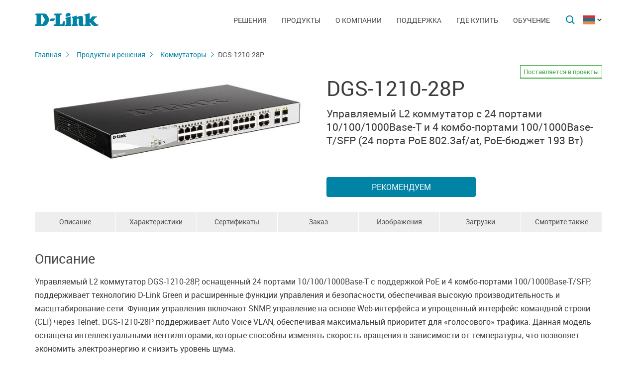

--- FILE ---
content_type: text/html; charset=UTF-8
request_url: https://www.d-link.ru/am/products/1/2649.html
body_size: 13866
content:
<!DOCTYPE html>
<html>

<head>
    <meta http-equiv="Content-Type" content="text/html; charset=utf-8"/>
    <meta http-equiv="X-UA-Compatible" content="IE=edge" />
    <title>D-Link DGS-1210-28P</title>
    <meta name="viewport" content="width=device-width; initial-scale=1">
    <link rel="stylesheet" href="/css/carousel.css?v=2">
    <link type="text/css" rel="stylesheet" href="/css/normalize.css">
    <link type="text/css" rel="stylesheet" href="/css/main.css?v12">
    <link type="text/css" rel="stylesheet" href="/css/responsive.css?v9">    <link type="text/css" rel="stylesheet" href="/css/slides.css">

    <script type="text/javascript" src="/js/eventListener.polyfill.js"></script>
    <script type="text/javascript" src="/js/jquery-2.2.1.min.js"></script>
    <script type="text/javascript" src="/js/carousel.js"></script>

    <script type="text/javascript" src="/js/jquery.scrollTo.min.js"></script>

    <link type="text/css" rel="stylesheet" href="/css/magnific-popup.css">
    <script src="/js/carousel.js"></script>
    <script src="/js/carousel.thumbs.min.js"></script>
    <script src="/js/jquery.magnific-popup.min.js"></script>
    <script src="/js/jquery.navScroll.min.js"></script>
    <script src="/js/affix.js"></script>
</head>

<body>

  <div id="wrapper">


    <nav class="pushy pushy-left" ><div class="pushy-content width"><ul><li><a href="/">Главная</a></li><li class="pushy-submenu"><a>Решения</a><ul><li class="pushy-link"><a href="/am/products/home/">Для дома</a></li><li class="pushy-link"><a href="/am/products/business/">Для бизнеса</a></li><li class="pushy-link"><a href="/am/products/telecom/">Для операторов связи</a></li></ul><li class="pushy-submenu"><a>Продукты</a><ul><li class="pushy-link"><a href="/am/products/1/">Коммутаторы</a></li><li class="pushy-link"><a href="/am/products/2/">Беспроводное оборудование</a></li><li class="pushy-link"><a href="/am/products/1433/">Видеонаблюдение</a></li><li class="pushy-link"><a href="/am/products/6/">Межсетевые экраны</a></li><li class="pushy-link"><a href="/am/products/5/">Маршрутизаторы</a></li><li class="pushy-link"><a href="/am/products/3/">xDSL</a></li><li class="pushy-link"><a href="/am/products/8/">Устройства VoIP</a></li><li class="pushy-link"><a href="/am/products/4/">Медиаконвертеры</a></li><li class="pushy-link"><a href="/am/products/16/">PowerLine</a></li><li class="pushy-link"><a href="/am/products/150/">USB Устройства</a></li><li class="pushy-link"><a href="/am/products/1366/">Power over Ethernet</a></li><li class="pushy-link"><a href="/am/products/10/">Переключатели KVM</a></li><li class="pushy-link"><a href="/am/products/7/">Сетевые адаптеры</a></li><li class="pushy-link"><a href="/am/products/9/">Принт-серверы</a></li><li class="pushy-link"><a href="/am/products/11/">Модемы</a></li><li class="pushy-link"><a href="/am/products/1383/">Оборудование GPON</a></li><li class="pushy-link"><a href="/am/products/1386/">Управление SNMP</a></li><li class="pushy-link"><a href="/am/products/14/">Мультимедиа продукты</a></li><li class="pushy-link"><a href="/am/products/">Все продукты</a></li></ul><li class="pushy-submenu"><a>О компании</a><ul><li class="pushy-link"><a href="/am/news/">Новости</a></li><li class="pushy-link"><a href="/am/contacts/">Офисы D-Link</a></li><li class="pushy-link"><a href="/am/sert/">Сертификация</a></li><li class="pushy-link"><a href="/am/vac/">Вакансии</a></li><li class="pushy-link"><a href="/am/news/1/2336.html">Прайс-лист</a></li><li class="pushy-link"><a href="/am/about/">Информация о компании</a></li></ul><li class="pushy-submenu"><a>Поддержка</a><ul><li class="pushy-link"><a href="/am/support/">Гарантия</a></li><li class="pushy-link"><a href="/am/download2/">Загрузки</a></li><li class="pushy-link"><a href="http://forum.dlink.ru/">Форум</a></li><li class="pushy-link"><a href="/am/faq/">F.A.Q</a></li><li class="pushy-link"><a href="/am/arts/229.html">Обзоры</a></li></ul><li class="pushy-submenu"><a>Где купить</a><ul><li class="pushy-link"><a href="/am/buy/">Авторизованные партнеры</a></li><li class="pushy-link"><a href="/am/arts/37.html">Дистрибьюторы</a></li></ul><li class="pushy-submenu"><a>Обучение</a><ul><li class="pushy-link"><a href="/am/education/3/">Семинары  Дистанционное обучение</a></li><li class="pushy-link"><a href="/am/education/0/">Программы учебных курсов D-Link</a></li><li class="pushy-link"><a href="/am/education/2/">Авторизованные учебные центры D-Link</a></li><li class="pushy-link"><a href="/am/education/1/">Получение сертификата D‑Link</a></li></ul></ul></div></nav>

    <!-- Затемнение под меню -->
     <div class="site-overlay"></div>

    <header id="header" class="push">
            <div class="width">

                <button class="menu-btn"> </button>
                <div id="logo">
                    <a href="/">
                            <img src="/i/logo.svg" >
                    </a>
                </div>


                <div id="languages" class="dropdown l_am">

                    <a href="#" class="dropdown-toggle l_active"></a>

                    <ul class="dropdown-menu">
                        <li class="l_ru"><a href="/ru/products/1/2649.html">Russia</a></li><li class="l_by"><a href="/by/products/1/2649.html">Belarus</a></li><li class="l_mn"><a href="/mn/products/1/2649.html">Mongolia</a></li><li class="l_am"><a href="/am/products/1/2649.html">Armenia</a></li><li class="l_kz"><a href="/kz/products/1/2649.html">Kazakhstan</a></li>                        <span class="pendency">
                             </span>
                    </ul>
                </div>

                <form class="searchbar collapsed" method="post" action="/am/search/" id="main_search_form">

                    <div class="searchbar-inputbox" style="display: none">

                        <div class="paading-form">
                            <input class="searchbar-input" type="text" placeholder="Поиск" spellcheck="false" name="find_str" autocomplete="off" />
                        </div>

                        <div class="searchbar-results" style="display: none">

                            <div class="result-scroll" id="search_div">



                            </div>

                            <div class="result-all">
                                <button class="blue-button" type="button" onclick="$('#main_search_form').submit();">Все результаты</button>
                            </div>

                        </div>

                    </div>
                    <button type="submit" class="searchbar-button"></button>
                    <button type="button" class="searchbar-button-close">

                    </button>
                </form>


                <nav id="main-navigation"><ul><li><a>Решения</a><ul><li><a href="/am/products/home/">Для дома</a></li><li><a href="/am/products/business/">Для бизнеса</a></li><li><a href="/am/products/telecom/">Для операторов связи</a></li></ul><li class="products-links"><a>Продукты</a><ul><div class="collums2"><li class="pushy-link"><a href="/am/products/1/">Коммутаторы</a></li><li class="pushy-link"><a href="/am/products/2/">Беспроводное оборудование</a></li><li class="pushy-link"><a href="/am/products/1433/">Видеонаблюдение</a></li><li class="pushy-link"><a href="/am/products/6/">Межсетевые экраны</a></li><li class="pushy-link"><a href="/am/products/5/">Маршрутизаторы</a></li><li class="pushy-link"><a href="/am/products/3/">xDSL</a></li><li class="pushy-link"><a href="/am/products/8/">Устройства VoIP</a></li><li class="pushy-link"><a href="/am/products/4/">Медиаконвертеры</a></li><li class="pushy-link"><a href="/am/products/16/">PowerLine</a></li><li class="pushy-link"><a href="/am/products/150/">USB Устройства</a></li></div><div class="collums2"><li class="pushy-link"><a href="/am/products/1366/">Power over Ethernet</a></li><li class="pushy-link"><a href="/am/products/10/">Переключатели KVM</a></li><li class="pushy-link"><a href="/am/products/7/">Сетевые адаптеры</a></li><li class="pushy-link"><a href="/am/products/9/">Принт-серверы</a></li><li class="pushy-link"><a href="/am/products/11/">Модемы</a></li><li class="pushy-link"><a href="/am/products/1383/">Оборудование GPON</a></li><li class="pushy-link"><a href="/am/products/1386/">Управление SNMP</a></li><li class="pushy-link"><a href="/am/products/14/">Мультимедиа продукты</a></li><li class="pushy-link"><a href="/am/products/">Все продукты</a></li></div></ul><li><a>О компании</a><ul><li><a href="/am/news/">Новости</a></li><li><a href="/am/contacts/">Офисы D-Link</a></li><li><a href="/am/sert/">Сертификация</a></li><li><a href="/am/vac/">Вакансии</a></li><li><a href="/am/news/1/2336.html">Прайс-лист</a></li><li><a href="/am/about/">Информация о компании</a></li></ul><li><a>Поддержка</a><ul><li><a href="/am/support/">Гарантия</a></li><li><a href="/am/download2/">Загрузки</a></li><li><a href="http://forum.dlink.ru/">Форум</a></li><li><a href="/am/faq/">F.A.Q</a></li><li><a href="/am/arts/229.html">Обзоры</a></li></ul><li><a>Где купить</a><ul><li><a href="/am/buy/">Авторизованные партнеры</a></li><li><a href="/am/arts/37.html">Дистрибьюторы</a></li></ul><li><a>Обучение</a><ul><li><a href="/am/education/3/">Семинары  Дистанционное обучение</a></li><li><a href="/am/education/0/">Программы учебных курсов D-Link</a></li><li><a href="/am/education/2/">Авторизованные учебные центры D-Link</a></li><li><a href="/am/education/1/">Получение сертификата D‑Link</a></li></ul></ul></nav>


            </div>
        </header>

    <div id="container">

        <div id="content" class="product-page">
            <div class="width clearfix">
                <div class="breadcrumbs my-affix">
                    <div>
                    <a href="/am/">Главная</a><a href="/am/products/">Продукты и решения</a><a href="/am/products/1/">Коммутаторы</a>
                    <h2>DGS-1210-28P</h2>
                    </div>
                </div>
    <div class="product-header">
                    <div class="product-images"><div><img src="/up/prod/600/DGS-1210-28P_F3_.jpg"></div></div><!--product-images-->
    <div class="product-description">
                        <h3>DGS-1210-28P<span class="special_info for-project">Поставляется в проекты</span><span></span></h3><div class="description">Управляемый L2 коммутатор с 24 портами 10/100/1000Base-T и 4 комбо-портами 100/1000Base-T/SFP (24 порта PoE 802.3af/at, PoE-бюджет 193 Вт)</div><div class="nav-page"><a href="#section4" class="blue-button">Рекомендуем</a></div></div>
    </div>
    <div class="nav-page my-affix reviews-on">
            <ul>
                <li><a href="#section1">Описание</a></li>
                <li><a href="#section2">Характеристики</a></li>
                <li><a href="#section3">Сертификаты	</a></li>
                <li><a href="#section4">Заказ</a></li>
                <li><a href="#section5">Изображения</a></li>
                <li><a href="#section6">Загрузки</a></li>
                <li><a href="#section7">Смотрите также</a></li>
            </ul>
        </div>
    <div class="height-fix my-affix"></div>

    <div class="product-attributes">
      <div class="section-wrapper">
      <section id="section1" class="content-block">
      <h4 class="title-block">Описание</h4>
      <div class="sub-content-block open"><div>Управляемый L2 коммутатор DGS-1210-28P, оснащенный 24 портами 10/100/1000Base-T с поддержкой PoE и 4 комбо-портами 100/1000Base-T/SFP, поддерживает технологию D-Link Green и расширенные функции управления и безопасности, обеспечивая высокую производительность и масштабирование сети. Функции управления включают SNMP, управление на основе Web-интерфейса и упрощенный интерфейс командной строки (CLI) через Telnet. DGS-1210-28P поддерживает Auto Voice VLAN, обеспечивая максимальный приоритет для «голосового» трафика. Данная модель оснащена интеллектуальными вентиляторами, которые способны изменять скорость вращения в зависимости от температуры, что позволяет экономить электроэнергию и снизить уровень шума.</div>
<div> </div>
<div><b>Power over Ethernet</b></div>
<div>24 порта данного коммутатора поддерживают стандарт IEEE 802.3at PoE. Каждый порт PoE подает питание мощностью до 30 Вт при общем бюджете коммутатора 193 Вт, что позволяет пользователям подключать к DGS-1210-28P устройства, совместимые со стандартом 802.3at. Это позволяет размещать оборудование в труднодоступных местах вне зависимости от расположения электрических розеток и минимизировать прокладку кабеля. Кроме того, DGS-1210-28P поддерживает технологию Perpetual PoE, которая сохраняет подачу питания в линию при программной перезагрузке («warm reboot»).</div>
<div> </div>
<div><b>Экономия электроэнергии</b></div>
<div>Благодаря технологии D-Link Green коммутатор DGS-1210-28P позволяет экономить электроэнергию без ущерба для производительности и функциональных возможностей. Коммутатор определяет статус соединения для каждого порта и обеспечивает автоматический переход неактивных портов в спящий режим. Благодаря используемому чипсету коммутатор DGS-1210-28P позволяет существенно сократить энергозатраты.</div>
<div> </div>
<div><b>Функции уровня 2</b></div>
<div>Коммутатор DGS-1210-28P поддерживает полный набор функций уровня 2, включая IGMP Snooping, Port Mirroring, Spanning Tree Protocol (STP) и Link Aggregation Control Protocol (LACP). Функция управления потоком IEEE 802.3x позволяет оптимизировать нагрузку на коммутатор для повышения надежности передачи данных. Поддерживая скорость на каждом из портов до 2000 Мбит/с в режиме полного дуплекса, коммутатор обеспечивает высокую производительность, необходимую для подключения рабочих мест. Коммутатор поддерживает функцию диагностики кабеля и функцию Loopback Detection. Функция Loopback Detection используется для определения петель и автоматического отключения порта, на котором обнаружена петля. Функция диагностики кабеля предназначена для определения состояния витой пары, а также типа неисправности кабеля.</div>
<div> </div>
<div><b>Auto Surveillance VLAN и Auto Voice VLAN</b></div>
<div>Коммутатор DGS-1210-28P поддерживает Auto Surveillance VLAN (ASV) и Auto Voice VLAN, что делает его идеальным решением для развертывания систем видеонаблюдения и IP-телефонии. Данный функционал позволяет автоматически распознавать в общей сети оборудование для видеонаблюдения и VoIP-оборудование и выделять его в отдельные VLAN, внутри каждой из которых для видеотрафика или голосового трафика будет назначен наивысший приоритет обслуживания. Поддержка Auto Surveillance VLAN и Auto Voice VLAN обеспечивает стабильную работу видео- и VoIP-приложений, качественную передачу и максимальную защиту мультимедиа трафика вне зависимости от общей загруженности сети. Кроме того, DGS-1210-28P поддерживает функцию автоматического обнаружения ONVIF-совместимого оборудования, например сетевых камер и накопителей, а также специальный режим Web-интерфейса для удобного мониторинга систем видеонаблюдения.</div>
<div> </div>
<div><b>Сетевая безопасность</b></div>
<div>Функция D-Link Safeguard Engine обеспечивает эффективный механизм защиты коммутатора от вирусов и вредоносного трафика. Аутентификация на основе порта 802.1X позволяет использовать внешний сервер RADIUS для авторизации пользователей. Помимо этого, функция списков управления доступом (ACL) увеличивает безопасность сети, отфильтровывая трафик, исходящий от несанкционированных MAC/IP-адресов. DGS-1210-28P также поддерживает функцию предотвращения атак ARP Spoofing, защищающую сеть от атак, которые могут привести к изменению трафика или его задержке из-за отправки злоумышленником ложных ARP-сообщений. С целью предотвращения атак ARP Spoofing коммутатор использует списки управления доступом для блокировки пакетов, содержащих ложные ARP-сообщения. Для повышения уровня безопасности используется функция DHCP Server Screening, запрещающая доступ неавторизованным DHCP-серверам.</div>
<div> </div>
<div><b>Удобное управление</b></div>
<div>Коммутатор DGS-1210-28P поддерживает программу D-View 8 и упрощенный интерфейс командной строки (CLI) через Telnet. D-View 8 является системой сетевого управления, которая позволяет управлять наиболее важными параметрами, такими как работоспособность, надежность, гибкость и безопасность.</div>
<div>Коммутатор DGS-1210-28P также интегрирован в комплексное решение Nuclias, включающее контроллеры для централизованного управления сетью, совместимые коммутаторы и точки доступа. Решение позволяет автоматически обнаруживать устройства c поддержкой Nuclias, осуществлять их групповое конфигурирование, производить мониторинг сети, диагностику кабеля, контроль потребления PoE, формировать различные виды отчетов и т.п.</div></div></section>

      <section id="section2" class="content-block">
      <h4 class="title-block">Характеристики</h4>
      <div class="sub-content-block table"><table border="1" cellpadding="1" cellspacing="1" style="width: 100%">
	<tbody>
		<tr>
			<td colspan="2" style="background-color: #cccccc;">
				<div><b>Аппаратное обеспечение</b></div>
			</td>
		</tr>

		<tr>
			<td>
				<div><b>Аппаратная версия</b></div>
			</td>
			<td>
				<div>• F3, F5</div>
			</td>
		</tr>



		<tr>
			<td style="width: 30%;">
				<div><b>Процессор</b></div>
			</td>
			<td style="width: 70%;">
				<div>• 500 МГц</div>
			</td>
		</tr>
		<tr>
			<td>
				<div><b>Оперативная память</b></div>
			</td>
			<td>
				<div>• 128 МБ</div>
			</td>
		</tr>
		<tr>
			<td>
				<div><b>Flash-память</b></div>
			</td>
			<td>
				<div>• 32 МБ</div>
			</td>
		</tr>
		<tr>
			<td>
				<div><b>Интерфейсы</b></div>
			</td>
			<td>
				<div>• 24 порта 10/100/1000Base-T с поддержкой PoE</div>
				<div>• 4 комбо-порта 100/1000Base-T/SFP</div>
			</td>
		</tr>
		<tr>
			<td>
				<div><b>Индикаторы</b></div>
			</td>
			<td>
				<div>• Power</div>
				<div>• Link/Activity/Speed (на порт)</div>
				<div>• Power Fail/Power Ok (на порт PoE)</div>
				<div>• PoE Max</div>
				<div>• Fan Error</div>
			</td>
		</tr>
		<tr>
			<td>
				<div><b>Кнопки</b></div>
			</td>
			<td>
				<div>• Кнопка Reset</div>
				<div>• Кнопка LED Mode</div>
			</td>
		</tr>
		<tr>
			<td>
				<div><b>Сетевые кабели</b></div>
			</td>
			<td>
				<div>• UTP категории 5, 5e (макс. 100 м)</div>
			</td>
		</tr>
		<tr>
			<td>
				<div><b>Разъем питания</b></div>
			</td>
			<td>
				<div>• Разъем для подключения питания (переменный ток)</div>
			</td>
		</tr>
		<tr>
			<td colspan="2" style="background-color: #cccccc;">
				<div><b>Функционал</b></div>
			</td>
		</tr>
		<tr>
			<td>
				<div><b>Стандарты и функции</b></div>
			</td>
			<td>
				<div>• IEEE 802.3 10Base-T (медная витая пара)</div>
				<div>• IEEE 802.3u 100Base-TX (медная витая пара)</div>
				<div>• IEEE 802.3ab 1000Base-T (медная витая пара)</div>
				<div>• IEEE 802.3z 1000Base-X</div>
				<div>• IEEE 802.3az Energy-Efficient Ethernet</div>
				<div>• Автоматическое согласование скорости и режима дуплекса</div>
				<div>• Управление потоком IEEE 802.3x</div>
				<div>• Автоматическое определение MDI/MDIX на всех медных портах</div>
			</td>
		</tr>
		<tr>
			<td>
				<div><b>Дуплексный режим</b></div>
			</td>
			<td>
				<div>• Полу-/полный дуплекс для скорости 10/100 Мбит/с</div>
				<div>• Полный дуплекс для скорости 1000 Мбит/с</div>
			</td>
		</tr>
		<tr>
			<td colspan="2" style="background-color: #cccccc;">
				<div><b>Производительность</b></div>
			</td>
		</tr>
		<tr>
			<td>
				<div><b>Коммутационная матрица</b></div>
			</td>
			<td>
				<div>• 56 Гбит/с</div>
			</td>
		</tr>
		<tr>
			<td>
				<div><b>Метод коммутации</b></div>
			</td>
			<td>
				<div>• Store-and-forward</div>
			</td>
		</tr>
		<tr>
			<td>
				<div><b>Размер таблицы МАС-адресов</b></div>
			</td>
			<td>
				<div>• 8K записей</div>
			</td>
		</tr>
		<tr>
			<td>
				<div><b>Макс. скорость перенаправления 64-байтных пакетов</b></div>
			</td>
			<td>
				<div>• 41,7 Mpps</div>
			</td>
		</tr>
		<tr>
			<td>
				<div><b>Буфер пакетов</b></div>
			</td>
			<td>
				<div>• 512 КБ</div>
			</td>
		</tr>
		<tr>
			<td>
				<div><b>Jumbo-фрейм</b></div>
			</td>
			<td>
				<div>• 10 000 байт</div>
			</td>
		</tr>
		<tr>
			<td colspan="2" style="background-color: #cccccc;">
				<div><b>Программное обеспечение</b></div>
			</td>
		</tr>
		<tr>
			<td>
				<div><b>Функции уровня 2</b></div>
			</td>
			<td>
				<div>• Статические MAC-адреса</div>
				<div>   - 256 записей</div>
				<div>• IGMP Snooping</div>
				<div>   - IGMP v1/v2</div>
				<div>   - IGMP v3 awareness</div>
				<div>   - Поддержка 256 групп</div>
				<div>   - Поддержка до 64 статических многоадресных групп</div>
				<div>   - IGMP на VLAN</div>
				<div>   - Поддержка IGMP Snooping Querier</div>
				<div>• Loopback Detection</div>
				<div>• 802.3ad Link Aggregation:</div>
				<div>   - Макс. 8 групп на устройство/8 портов на группу</div>
				<div>• LLDP</div>
				<div>• LLDP-MED</div>
				<div>• Spanning Tree Protocol</div>
				<div>   - 802.1D STP</div>
				<div>   - 802.1w RSTP</div>
				<div>   - 802.1s MSTP</div>
				<div>• Управление потоком</div>
				<div>   - 802.3x </div>
				<div>   - Предотвращение блокировок HOL</div>
				<div>• Зеркалирование портов</div>
				<div>   - One-to-One</div>
				<div>   - Many-to-One</div>
				<div>   - Поддержка зеркалирования для входящего/исходящего/трафика в обоих направлениях</div>
				<div>• Фильтрация многоадресных рассылок</div>
				<div>   - Перенаправление всех незарегистрированных групп</div>
				<div>   - Фильтрация всех незарегистрированных групп</div>
				<div>• Настраиваемый интерфейс MDI/MDIX</div>
				<div>• MLD Snooping</div>
				<div>   - MLD v1</div>
				<div>   - MLD v2 awareness</div>
				<div>   - Поддержка 256 групп</div>
			</td>
		</tr>
		<tr>
			<td>
				<div><b>VLAN</b></div>
			</td>
			<td>
				<div>• 802.1Q</div>
				<div>• Группы VLAN:</div>
				<div>   - Макс. 256 статических VLAN-групп</div>
				<div>• Диапазон VID: 1-4094</div>
				<div>• Asymmetric VLAN</div>
				<div>• Auto Voice VLAN</div>
				<div>   - Макс. количество задаваемых пользователем OUI: 10</div>
				<div>   - Макс. количество OUI по умолчанию: 8</div>
				<div>• Auto Surveillance VLAN</div>
			</td>
		</tr>
		<tr>
			<td>
				<div><b>Качество обслуживания (QoS)</b></div>
			</td>
			<td>
				<div>• 802.1p</div>
				<div>• 8 очередей на порт</div>
				<div>• Механизмы обработки очередей:</div>
				<div>   - Strict</div>
				<div>   - Weighted Round Robin (WRR)</div>
				<div>• Управление полосой пропускания</div>
				<div>   - На основе порта (входящее/исходящее, с минимальным шагом 16 Кбит/с для 10/100/1000 Мбит/с)</div>
				<div>• QoS на основе:</div>
				<div>   - Очередей приоритетов 802.1p</div>
				<div>   - DSCP</div>
				<div>   - ToS</div>
				<div>   - IP Precedence</div>
				<div>   - Класса трафика IPv6</div>
				<div>   - Номера TCP/UDP-порта</div>
				<div>   - MAC-адреса</div>
				<div>   - Ether type</div>
				<div>   - IP-адреса</div>
				<div>   - Типа протокола</div>
			</td>
		</tr>
		<tr>
			<td>
				<div><b>Функции уровня 3</b></div>
			</td>
			<td>
				<div>• IP-интерфейс</div>
				<div>   - Поддержка 4 интерфейсов</div>
				<div>• IPv6 Neighbor Discovery (ND)</div>
				<div>• Статическая маршрутизация</div>
				<div>   - Поддержка 124 статических маршрутов IPv4</div>
				<div>   - Поддержка 50 статических маршрутов IPv6</div>
			</td>
		</tr>
		<tr>
			<td>
				<div><b>Списки управления доступом (ACL)</b></div>
			</td>
			<td>
				<div>• Макс. количество списков доступа: 50</div>
				<div>• Макс. количество правил для IPv4, MAC и IPv6: 768</div>
				<div>• Каждое правило может быть привязано к одному порту</div>
				<div>• ACL на основе: </div>
				<div>   - Очередей приоритетов 802.1p</div>
				<div>   - VLAN</div>
				<div>   - MAC-адреса</div>
				<div>   - Ether type</div>
				<div>   - IP-адреса</div>
				<div>   - DSCP</div>
				<div>   - Типа протокола</div>
				<div>   - Номера TCP/UDP-порта</div>
				<div>   - Класса IPv6-трафика</div>
			</td>
		</tr>
		<tr>
			<td>
				<div><b>Безопасность</b></div>
			</td>
			<td>
				<div>• Защита от широковещательного/многоадресного/ одноадресного шторма</div>
				<div>• D-Link Safeguard Engine</div>
				<div>• DHCP Server Screening</div>
				<div>• Привязка IP-MAC-Port (Интеллектуальная привязка)</div>
				<div>   - Инспектирование ARP-пакетов</div>
				<div>   - Инспектирование ARP-пакетов + IP-пакетов</div>
				<div>   - Поддержка DHCP Snooping</div>
				<div>• Управление доступом 802.1X на основе портов</div>
				<div>• Предотвращение атак DoS</div>
				<div>• Предотвращение атак ARP Spoofing</div>
				<div>   - Макс. количество записей: 127</div>
				<div>• Сегментация трафика</div>
				<div>• SSH v2</div>
				<div>• SSL</div>
				<div>• TLS v1.3</div>
				<div>• Port Security</div>
				<div>   - Поддержка до 64 MAC-адресов на порт</div>
			</td>
		</tr>
		<tr>
			<td>
				<div><b>AAA</b></div>
			</td>
			<td>
				<div>• Аутентификация 802.1X:</div>
				<div>   - Поддержка локальной базы/RADIUS-сервера</div>
				<div>   - Поддержка управления доступом на основе портов</div>
				<div>   - Поддержка EAP, OTP, TLS, TTLS, PEAP</div>
				<div>• RADIUS-сервер с поддержкой протокола IPv6</div>
				<div>• Поддержка аутентификации MD5</div>
				<div>• Guest VLAN</div>
			</td>
		</tr>
		<tr>
			<td>
				<div><b>OAM</b></div>
			</td>
			<td>
				<div>• Диагностика кабеля</div>
				<div>• Восстановление заводских настроек по умолчанию</div>
			</td>
		</tr>
		<tr>
			<td>
				<div><b>Управление</b></div>
			</td>
			<td>
				<div>• Web-интерфейс</div>
				<div>• Упрощенный CLI</div>
				<div>• Telnet-сервер</div>
				<div>• TFTP-клиент</div>
				<div>• Настройка MDI/MDIX</div>
				<div>• SNMP</div>
				<div>   - Поддержка v1/v2c/v3</div>
				<div>• SNMP Trap</div>
				<div>• Резервное копирование/обновление программного обеспечения</div>
				<div>• Мастер установки Smart Wizard</div>
				<div>• Скачивание/загрузка конфигурационного файла</div>
				<div>• Системный журнал</div>
				<div>   - Макс. количество записей в журнале: 500</div>
				<div>• BootP/DHCP-клиент</div>
				<div>• SNTP</div>
				<div>• ICMPv6</div>
				<div>• IPv4/v6 Dual Stack</div>
				<div>• Автоматическая настройка DHCP</div>
				<div>• Настройка времени</div>
				<div>   - SNTP</div>
				<div>• RMONv1</div>
				<div>• Trusted Host</div>
				<div>• Поддержка нескольких версий ПО</div>
				<div>• Поддержка нескольких версий конфигураций</div>
				<div>• Мониторинг CPU</div>
				<div>• DHCP Relay</div>
				<div>  - DHCP relay agent/local relay</div>
				<div>  - DHCP relay option 82</div>
				<div>• PD Alive</div>

			</td>
		</tr>
		<tr>
			<td>
				<div><b>Технология Green V3.0</b></div>
			</td>
			<td>
				<div>• Экономия электроэнергии за счет:</div>
				<div>   - Определения статуса соединения</div>
				<div>   - Использования спящего режима</div>
				<div>   - Выключения портов</div>
				<div>   - Определения длины кабеля</div>
				<div>   - PoE по расписанию: выключение/включение портов с поддержкой РоЕ по расписанию</div>
			</td>
		</tr>
		<tr>
			<td>
				<div><b>Стандарты MIB/RFC</b></div>
			</td>
			<td>
				<div>• RFC783, 1350 TFTP</div>
				<div>• RFC791 IP</div>
				<div>• RFC768 UDP</div>
				<div>• RFC793 TCP</div>
				<div>• RFC792 ICMPv4</div>
				<div>• RFC2463, 4443 ICMPv6</div>
				<div>• RFC826 ARP</div>
				<div>• RFC951, 1542, 2131 BootP/DHCP Client</div>
				<div>• RFC1212 Concise MIB Definitions</div>
				<div>• RFC1213 MIB II</div>
				<div>• RFC1215 MIB Traps Convention</div>
				<div>• RFC1350 TFTP</div>
				<div>• RFC1493 Bridge MIB</div>
				<div>• RFC1769 SNTP</div>
				<div>• RFC1157, 2570, 2573, 2575, 2576 SNMP MIB</div>
				<div>• RFC1442, 1901, 1902, 1903, 1904, 1905, 1906, 1907, 1908, 2578, 3418 SNMPv2 MIB</div>
				<div>• RFC271, 1757, 2819 RMON MIB</div>
				<div>• RFC2021 RMONv2 MIB</div>
				<div>• RFC1398, 1643, 1650, 2358, 2665 Ether-like MIB</div>
				<div>• RFC1321, 2284, 2865, 2716, 3580 Extensible Authentication Protocol (EAP)</div>
				<div>• RFC2674 802.1p MIB</div>
				<div>• RFC2461, 4861 Neighbor Discovery for IPv6</div>
				<div>• RFC2462, RFC4862 IPv6 Stateless Address Auto-configuration (SLAAC)</div>
				<div>• RFC2464 IPv6 over Ethernet and definition</div>
				<div>• RFC4291 IPv6 Addressing Architecture</div>
				<div>• RFC2893, 4213 IPv4/IPv6 dual stack function</div>
				<div>• Interface Group MIB</div>
				<div>• RFC2138, 2139, 2618, 2865 RADIUS Authentication Client MIB</div>
				<div>• RFC2246 SSL</div>
				<div>• RFC2475, 2598 CoS</div>
				<div>• RFC3164, 3195 System Log</div>
				<div>• RFC3411, 3412, 3413, 3414, 3415, 3416, 3417 SNMPv3</div>
				<div>• RFC4022 MIB for TCP</div>
				<div>• RFC4113 MIB for UDP</div>
				<div>• RFC2389 MIB for Diffserv.</div>
				<div>• RFC2620 RADIUS Accounting Client MIB</div>
				<div>• Private MIB</div>
				<div>• PoE MIB</div>
				<div>• DDP MIB</div>
				<div>• LLDP-MED MIB</div>
			</td>
		</tr>
		<tr>
			<td colspan="2" style="background-color: #cccccc;">
				<div><b>PoE</b></div>
			</td>
		</tr>
		<tr>
			<td>
				<div><b>Стандарт PoE</b></div>
			</td>
			<td>
				<div>• IEEE 802.3af</div>
				<div>• IEEE 802.3at</div>
				<div>• Perpetual PoE</div>
			</td>
		</tr>
		<tr>
			<td>
				<div><b>Порты с поддержкой PoE</b></div>
			</td>
			<td>
				<div>• Порты 1-24</div>
			</td>
		</tr>
		<tr>
			<td>
				<div><b>Бюджет мощности PoE</b></div>
			</td>
			<td>
				<div>• 193 Вт (макс. 30 Вт на порт PoE)</div>
			</td>
		</tr>
		<tr>
			<td colspan="2" style="background-color: #cccccc;">
				<div><b>Физические параметры</b></div>
			</td>
		</tr>
		<tr>
			<td>
				<div><b>Размеры (Д x Ш x В)</b></div>
			</td>
			<td>
				<div>• 440 x 250 x 44 мм</div>
			</td>
		</tr>
		<tr>
			<td>
				<div><b>Вес</b></div>
			</td>
			<td>
				<div>• 3,75 кг</div>
			</td>
		</tr>
		<tr>
			<td colspan="2" style="background-color: #cccccc;">
				<div><b>Условия эксплуатации</b></div>
			</td>
		</tr>
		<tr>
			<td>
				<div><b>Питание</b></div>
			</td>
			<td>
				<div>• 100-240 В переменного тока, 50/60 Гц, внутренний универсальный источник питания</div>
			</td>
		</tr>
		<tr>
			<td>
				<div><b>Макс. потребляемая мощность</b></div>
			</td>
			<td>
				<div>• 100 В: 263,9 Вт (функция PoE включена) / 30,6 Вт (функция PoE выключена)</div>
				<div>• 240 В: 247,4 Вт (функция PoE включена) / 28,1 Вт (функция PoE выключена)</div>
			</td>
		</tr>
		<tr>
			<td>
				<div><b>Потребляемая мощность в режиме ожидания</b></div>
			</td>
			<td>
				<div>• 100 В: 19,6 Вт</div>
				<div>• 240 В: 16,6 Вт</div>
			</td>
		</tr>
		<tr>
			<td>
				<div><b>Тепловыделение</b></div>
			</td>
			<td>
				<div>• 100 В: 263,71 Вт (900,36 БТЕ/час)</div>
				<div>• 240 В: 247,27 Вт (844,23 БТЕ/час)</div>
			</td>
		</tr>
		<tr>
			<td>
				<div><b>MTBF (часы)</b></div>
			</td>
			<td>
				<div>• 469 262</div>
			</td>
		</tr>
		<tr>
			<td>
				<div><b>Уровень шума</b></div>
			</td>
			<td>
				<div>• При высокой скорости вентилятора: 51,7 дБ</div>
				<div>• При низкой скорости вентилятора: 44,9 дБ</div>
			</td>
		</tr>
		<tr>
			<td>
				<div><b>Система вентиляции</b></div>
			</td>
			<td>
				<div>• 2 вентилятора</div>
			</td>
		</tr>
		<tr>
			<td>
				<div><b>Температура</b></div>
			</td>
			<td>
				<div>• Рабочая: от -5 до 50 °C</div>
				<div>• Хранения: от -20 до 70 °C</div>
			</td>
		</tr>
		<tr>
			<td>
				<div><b>Влажность</b></div>
			</td>
			<td>
				<div>• При эксплуатации: от 0% до 95% без конденсата</div>
				<div>• При хранении: от 0% до 95% без конденсата</div>
			</td>
		</tr>
		<tr>
			<td colspan="2" style="background-color: #cccccc;">
				<div><b>Комплект поставки</b></div>
			</td>
		</tr>
		<tr>
			<td colspan="2">
				<div>• Коммутатор DGS-1210-28P</div>
				<div>• Кабель питания</div>
				<div>• Фиксатор для кабеля питания</div>
				<div>• 2 крепежных кронштейна для установки в 19-дюймовую стойку</div>
				<div>• 4 резиновые ножки</div>
				<div>• Комплект для монтажа</div>
				<div>• Краткое руководство по установке</div>
			</td>
		</tr>
		<tr>
			<td colspan="2" style="background-color: #cccccc;">
				<div><b>Прочее</b></div>
			</td>
		</tr>
		<tr>
			<td>
				<div><b>Сертификаты</b></div>
			</td>
			<td>
				<div>• CE Class A</div>
				<div>• VCCI Class A</div>
				<div>• FCC Class A</div>
				<div>• cUL</div>
				<div>• BSMI</div>
				<div>• CCC</div>
				<div>• C-Tick</div>
			</td>
		</tr>
	</tbody>
</table></div></section>

      <section id="section3" class="content-block">
      <h4 class="title-block">Сертификаты	</h4>
      <div class="sub-content-block serts"><div class="sert"><a href="/up/sert/ЕАЭС_N_RU_D-TW.РА01.В.29280-23.pdf" class="pdf4eg">Декларация о соответствии ЕАЭС N RU Д-TW.РА01.В.29280/23, срок действия до 22.01.2028</a></div><div class="sert"><a href="/up/sert/Declaration_TC_N_RU_D_TW_BL08В02160.pdf" class="pdf4eg">Декларация о соответствии ЕАЭС N RU Д-TW.БЛ08.В.02160 от 25.08.2017 действует до 24.08.2023*	</a></div><div class="sert"><a href="/up/sert/0001202203140039.pdf" class="pdf4eg"><i>*Продление сроков действия в соответствие с Приложением №18 к постановлению Правительства РФ от 12.03.2022 № 353 (ред. от 12.09.2022) "Об особенностях разрешительной деятельности в Российской Федерации в 2022 году"</i></a></div></div></section>
    <section id="section4" class="content-block">
    <h4 class="title-block">Заказ</h4>
    <div class="sub-content-block order-information"><table border="1" cellpadding="1" cellspacing="1" style="width: 100%">
	<tbody>

		<tr>
			<td style="width: 20%;">
				<div><b>DGS-1210-28P/F5A</b></div>
			</td>
			<td style="width: 80%;">
				<div>Управляемый L2 PoE-коммутатор, 24x1000Base-T, 4хCombo 1000Base-T/SFP</div>
			</td>
		</tr>

		<tr>
			<td colspan="2" style="background-color: #cccccc;">
				<div><b>Дополнительные SFP-трансиверы</b></div>
			</td>
		</tr>
		<tr>
			<td>
				<div><b>DEM-210</b></div>
			</td>
			<td>
				<div>SFP-трансивер, 100Base-LX (Duplex LC), 1310нм, одномод, до 15км</div>
			</td>
		</tr>
		<tr>
			<td>
				<div><b>DEM-211</b></div>
			</td>
			<td>
				<div>SFP-трансивер, 100Base-FX (Duplex LC), 1310нм, многомод, до 2км</div>
			</td>
		</tr>
		<tr>
			<td>
				<div><b>DEM-310GT</b></div>
			</td>
			<td>
				<div>SFP-трансивер, 1000Base-LX (Duplex LC), 1310нм, одномод, до 10км</div>
			</td>
		</tr>
		<tr>
			<td>
				<div><b>DEM-311GT</b></div>
			</td>
			<td>
				<div>SFP-трансивер, 1000Base-SX (Duplex LC), 850нм, многомод, до 550м</div>
			</td>
		</tr>
		<tr>
			<td>
				<div><b>DEM-312GT2</b></div>
			</td>
			<td>
				<div>SFP-трансивер, 1000Base-SX+ (Duplex LC), 1310нм, многомод, до 2км</div>
			</td>
		</tr>
		<tr>
			<td>
				<div><b>DEM-314GT</b></div>
			</td>
			<td>
				<div>SFP-трансивер, 1000Base-LX (Duplex LC), 1550нм, одномод, до 50км<sup>1</sup></div>
			</td>
		</tr>
		<tr>
			<td>
				<div><b>DEM-315GT</b></div>
			</td>
			<td>
				<div>SFP-трансивер, 1000Base-ZX (Duplex LC), 1550нм, одномод, до 80км<sup>1</sup></div>
			</td>
		</tr>
		<tr>
			<td colspan="2" style="background-color: #cccccc;">
				<div><b>Дополнительные WDM SFP-трансиверы</b></div>
			</td>
		</tr>
		<tr>
			<td>
				<div><b>DEM-220T</b></div>
			</td>
			<td>
				<div>WDM SFP-трансивер, 100Base-BX-D (Simplex LC), TX:1550нм, RX:1310нм, одномод, до 20км</div>
			</td>
		</tr>
		<tr>
			<td>
				<div><b>DEM-220R</b></div>
			</td>
			<td>
				<div>WDM SFP-трансивер, 100Base-BX-U (Simplex LC), TX:1310нм, RX:1550нм, одномод, до 20км</div>
			</td>
		</tr>
		<tr>
			<td>
				<div><b>DEM-330T/3KM</b></div>
			</td>
			<td>
				<div>WDM SFP-трансивер, 1000Base-BX-D (Simplex SC), TX:1550нм, RX:1310нм, одномод, до 3км</div>
			</td>
		</tr>
		<tr>
			<td>
				<div><b>DEM-330R/3KM</b></div>
			</td>
			<td>
				<div>WDM SFP-трансивер, 1000Base-BX-U (Simplex SC), TX:1310нм, RX:1550нм, одномод, до 3км</div>
			</td>
		</tr>
		<tr>
			<td>
				<div><b>DEM-330T/10KM</b></div>
			</td>
			<td>
				<div>WDM SFP-трансивер, 1000Base-BX-D (Simplex LC), TX:1550нм, RX:1310нм, одномод, до 10км</div>
			</td>
		</tr>
		<tr>
			<td>
				<div><b>DEM-330R/10KM</b></div>
			</td>
			<td>
				<div>WDM SFP-трансивер, 1000Base-BX-U (Simplex LC), TX:1310нм, RX:1550нм, одномод, до 10км</div>
			</td>
		</tr>
		<tr>
			<td>
				<div><b>DEM-331T/20KM</b></div>
			</td>
			<td>
				<div>WDM SFP-трансивер, 1000Base-BX-D (Simplex LC), TX:1550нм, RX:1310нм, одномод, до 20км</div>
			</td>
		</tr>
		<tr>
			<td>
				<div><b>DEM-331R/20KM</b></div>
			</td>
			<td>
				<div>WDM SFP-трансивер, 1000Base-BX-U (Simplex LC), TX:1310нм, RX:1550нм, одномод, до 20км</div>
			</td>
		</tr>
		<tr>
			<td>
				<div><b>DEM-331T/40KM</b></div>
			</td>
			<td>
				<div>WDM SFP-трансивер, 1000Base-BX-D (Simplex LC), TX:1550нм, RX:1310нм, одномод, до 40км<sup>1</sup></div>
			</td>
		</tr>
		<tr>
			<td>
				<div><b>DEM-331R/40KM</b></div>
			</td>
			<td>
				<div>WDM SFP-трансивер, 1000Base-BX-U (Simplex LC), TX:1310нм, RX:1550нм, одномод, до 40км<sup>1</sup></div>
			</td>
		</tr>
		<tr>
			<td colspan="2" style="background-color: #cccccc;">
				<div><b>Дополнительное программное обеспечение</b></div>
			</td>
		</tr>
<tr><td><div><strong>DV-800S-LIC</strong></div></td><td><div>Лицензия D-View 8 Standard</div></td></tr>
<tr><td><div><strong>DV-800E-LIC</strong></div></td><td><div>Лицензия D-View 8 Enterprise</div></td></tr>
<tr><td><div><strong>DV-800-SE-LIC</strong></div></td><td><div>Обновление лицензии D-View 8 Standard до версии Enterprise</div></td></tr>
		<tr><td colspan="2" style="background-color: #cccccc;">
				<div><strong>Совместимые контроллеры Nuclias</strong></div>
			</td></tr>
		<tr><td><div><strong>DNH-100</strong></div></td>
			<td><div>Контроллер для управления сетью, 100 устройств, 1x1000Base-T, 1xUSB 3.0, RJ45 Console</div>
			</td>
		</tr>

		<tr><td><div><strong>DNH-1000</strong></div>
			</td>
			<td><div>Контроллер для управления сетью, 500 устройств, 1x2.5GBase-T, 1xUSB 3.0</div>
			</td>
		</tr>

		<tr><td><div><strong>DNH-3000</strong></div>
			</td>
			<td><div>Контроллер для управления сетью, 1500 устройств, 4x1000Base-T, 2x10GBase-X SFP+, 1xUSB 3.2</div>
			</td>
		</tr>
	</tbody>
</table>
<div class="footnote"><sup>1</sup>Работа на коротких расстояниях возможна только с использованием аттенюатора. Не входит в комплект поставки.</div></div></section>

    <section id="section5" class="content-block">
    <h4 class="title-block">Изображения</h4>
    <div class="sub-content-block images-block images-overley2"><div class="revision-name">DGS-1210-28P/F3, /F5</div>
          <div class="revision-image "><div><div><a href="/up/prod_fotos/DGS-1210-28P_F3_Front_.jpg"><img src="/up/prod_fotos/min_DGS-1210-28P_F3_Front_.jpg"></a></div><span>Вид спереди</span></div><div><div><a href="/up/prod_fotos/DGS-1210-28P_F3_Side_.jpg"><img src="/up/prod_fotos/min_DGS-1210-28P_F3_Side_.jpg"></a></div><span>Вид спереди</span></div><div><div><a href="/up/prod_fotos/DGS-1210-28P_F3_Back_.jpg"><img src="/up/prod_fotos/min_DGS-1210-28P_F3_Back_.jpg"></a></div><span>Вид сзади</span></div></div><!--revision-imag--></div></section>

    <section id="section6" class="content-block">
    <h4 class="title-block">Загрузки</h4>
    <div class="sub-content-block downloads"></div></section>
    <section id="section7" class="also content-block">
                            <h4 class="title-block">Смотрите также</h4>
                        <ul class="sub-content-block"></ul></section>
    </div><!--section-wrapper-->



    </div></div></div>

        <footer>

            <ul id="accordion" class="accordion footer-navigation width clearfix">

                <li class="collums6"><div class="link">Продукты и решения</div><ul class="submenu"><li><a href="/up/support/_files/D-Link_new_devices_jan_2020.pdf">Новинки</a></li><li><a href="/am/products/"></a></li></ul></li><li class="collums6"><div class="link">О компании</div></li><li class="collums6"><div class="link">Поддержка</div></li><li class="collums6"><div class="link">Обучение</div></li><li class="collums6"><div class="link">Где купить</div></li>


                <li class="collums6 social" >
                
               </li>


               </li>


            </ul>



           <div class="copyright">
               <a href="/am/agreement.html"></a>   Copyright © 2025 <a href="/">D-Link </a>
           </div>
        </footer>





        </div>


<a href="#" id="upper"></a>



   </div> <!--wrapper-->






    <!--переключатель языков-->
    <script type="text/javascript">
        (function() {

            function showMenu(menu) {
                menu.style.display = 'block';
            }

            function hideMenu(menu) {
                menu.style.display = 'none';
            }

            function isMenuVisible(menu) {
                return (menu.style.display == 'block');
            }

            function toggleMenu(menu) {
                if (!isMenuVisible(menu)) {
                    showMenu(menu);
                } else {
                    hideMenu(menu);
                }
            }

            function forEach(items, callback) {
                for (var i = 0; i < items.length; i++) {
                    callback(items[i]);
                }
            }

            var dropdowns = document.querySelectorAll(".dropdown");
            var menus = document.querySelectorAll(".dropdown .dropdown-menu");

            forEach(dropdowns, function(dropdown) {

                var toggler = dropdown.querySelector(".dropdown-toggle"),
                    menu = dropdown.querySelector(".dropdown-menu");

                toggler.addEventListener("click", function(e) {
                    e.preventDefault();
                    toggleMenu(menu);
                });

            });

            document.addEventListener("click", function(e) {
                var curmenu = null;
                if (e.target.className.indexOf("dropdown-toggle") >= 0) {
                    curmenu = e.target.parentNode.querySelector(".dropdown-menu");
                }
                forEach(menus, function(menu) {
                    if (curmenu != menu) {
                        hideMenu(menu);
                    }
                });
            });

        })();
    </script>



    <!--поиск-->
    <script type="text/javascript">
        (function() {

            var $searchbar = $(".searchbar"),
                $button = $searchbar.find(".searchbar-button"),
                $buttonclose = $searchbar.find(".searchbar-button-close"),
                $inputbox = $searchbar.find(".searchbar-inputbox"),
                $input = $inputbox.find(".searchbar-input"),
                $results = $inputbox.find(".searchbar-results");

            function showSearchBar() {
                var width = $inputbox.stop(true, true).width();

                $searchbar.removeClass("collapsed").addClass("animating");

                $inputbox.css({
                    'width': "0px"
                }).show().animate({
                    'width': width + "px"
                }, 400, function() {
                    $searchbar.removeClass("animating").addClass("expanded");
                    $input.focus();

                });
            }

            function hideSearchBar() {
                var width = $inputbox.stop(true, true).width();

                $searchbar.removeClass("expanded").addClass("animating");

                $inputbox.animate({
                    'width': "0px"
                }, 400, function() {
                    $inputbox.hide().css({
                        'width': width + "px"
                    });
                    $searchbar.removeClass("animating").addClass("collapsed");
                });
            }

            $searchbar.bind("submit", function(e) {
                var text = $input.val().trim();
                if (text.length == 0) {
                    e.preventDefault();
                }
            });

            $button.bind("click", function(e) {
                if ($inputbox.is(':hidden')) {
                    e.preventDefault();
                    if (!$inputbox.is(':animated')) {
                        showSearchBar();
                    }
                }
            });

            $buttonclose.bind("click", function(e) {
                if ($inputbox.is(':visible')) {
                    hideSearchBar();
                }
            });

            $input.bind("keyup", function() {
                var text = $input.val().trim();
                if (text.length>3)
                {
                  $.post('/load.php', 'search_str='+text, function (response)
                  {
                    $('#search_div').html(response);
                    //alert(response);
                    /*
                    var arr = response.split('|x|');
                    $('#smartfiltercontent').html(arr[1]);
                    //$('html,body').animate({'scrollTop':0},'slow');
                    $('#rhint').html(arr[0]);
                    //alert(ypos+'DDD'+xpos);
                    $('#rhint').css('top',ypos);
                    $('#rhint').css('left',xpos);
                    $('#rhint').toggle('fast');
                    setTimeout('$(\"#rhint\").hide(\"slow\");', 2000);*/
                  })
                  $results.slideDown(200);
                } else {
                    $results.slideUp(200);
                }
            });

            $(document).bind("click", function(e) {
                if (!$.contains($searchbar.get(0), e.target)) {
                    if ($inputbox.is(':visible')) {
                        hideSearchBar();
                    }
                }
            });

        })();
    </script>

    <!--Главная навигация-->
    <script src="/js/push-menu.js"></script>



    <!--Навигация в подвале-->
    <script type="text/javascript">
        $(function() {
            var Accordion = function(el, multiple) {
                this.el = el || {};
                this.multiple = multiple || false;

                // Variables privadas
                var links = this.el.find('.link');
                // Evento
                links.on('click', {
                    el: this.el,
                    multiple: this.multiple
                }, this.dropdown)
            }

            Accordion.prototype.dropdown = function(e) {
                if (window.innerWidth > 768) {
                    return true;
                }
                var $el = e.data.el;
                $this = $(this),
                    $next = $this.next();

                $next.slideToggle();
                $this.parent().toggleClass('open');

                if (!e.data.multiple) {
                    $el.find('.submenu').not($next).slideUp().parent().removeClass('open');
                };
            }

            var accordion = new Accordion($('#accordion'), false);
        });
    </script>

    <!--Прокрутка вверх-->
    <script type="text/javascript">
        (function() {

            var $upper = $("#upper").bind("click", function(e) {
                e.preventDefault();
                $(window).scrollTo(0, 200);
            });

            function update() {
                if ($(document).scrollTop() > 100) {
                    $upper.fadeIn(200);
                } else {
                    $upper.fadeOut(200);
                }
            }

            $(document).bind("scroll", update);

            update();

        })();
    </script>



    <!--Карусель-->
    <script type="text/javascript">
        $(document).ready(function() {
            $('.owl-carousel').owlCarousel({
                thumbs: true,
                thumbsPrerendered: true,
                margin: 0,
                nav: false,
                loop: false,
                items: 1,
                autoplay: false,
                navText: false,
            });
        });
    </script>






    <!--Лайтбокс-->
    <script type="text/javascript">
        $('.images-overley').magnificPopup({
            delegate: 'a',
            removalDelay: 300,
            mainClass: 'mfp-fade',
            type: 'image',
            gallery: {
                enabled: true,
                navigateByImgClick: true,
                preload: [0, 1],
                tCounter: '',

            }
            // other options
        });
    </script>



        <script type="text/javascript">
        $('.images-overley2').magnificPopup({
            delegate: 'a',
            removalDelay: 300,
            mainClass: 'mfp-fade',
            type: 'image',
            gallery: {
                enabled: true,
                navigateByImgClick: true,
                preload: [0, 1],
                tCounter: '',

            }
            // other options
        });


      $('.popup-content').magnificPopup({
          type: 'inline',
  		fixedContentPos: true,
  		fixedBgPos: true,
  		overflowY: 'auto',
  		closeBtnInside: true,
  		preloader: false,
  		midClick: true,
  		removalDelay: 300,
      });
  </script>

    <!--Скрывающийся контент -->
    <script type="text/javascript">
    (function () {
  if (window.innerWidth <= 768) {

    function openContentBlock(el) {
      $(el).addClass('active');
      $(el)
        .parents('.content-block')
        .find('.sub-content-block')
        .slideDown(300)
        .addClass('open');
    }

    $(document).on('click', '.content-block .title-block', function (e) {
      if ($(e.target).is('.active')) {
        $(this).removeClass('active');
        $(this)
          .parents('.content-block')
          .find('.sub-content-block')
          .slideUp(300)
          .removeClass('open');
      } else {
        openContentBlock(this)
      }
    });

    if(location.hash) {
      let el = $(document).find(location.hash + ' > .title-block');
      if(el.length) openContentBlock(el);
    }
  }
})();
</script>



    <!--Внутристраничная навигация-->
<script type="text/javascript">

        $('.nav-page').navScroll({
            mobileDropdown: true,
            mobileBreakpoint: 768,
            scrollSpy: true,
            navHeight: 200,


        });

</script>


    <!--Фиксация на странице-->
    <script type="text/javascript">
    $(".my-affix").affix({
    offset: {
       top: function(){ return 40 + $(".product-header").outerHeight(true); }
        }
    });
    </script>

<!-- Yandex.Metrika counter -->
<script type="text/javascript" >
   (function(m,e,t,r,i,k,a){m[i]=m[i]||function(){(m[i].a=m[i].a||[]).push(arguments)};
   m[i].l=1*new Date();k=e.createElement(t),a=e.getElementsByTagName(t)[0],k.async=1,k.src=r,a.parentNode.insertBefore(k,a)})
   (window, document, "script", "https://mc.yandex.ru/metrika/tag.js", "ym");

   ym(52239391, "init", {
        clickmap:true,
        trackLinks:true,
        accurateTrackBounce:true,
        webvisor:true
   });
</script>
<noscript><div><img src="https://mc.yandex.ru/watch/52239391" style="position:absolute; left:-9999px;" alt="" /></div></noscript>
<!-- /Yandex.Metrika counter -->
</body>

</html>

